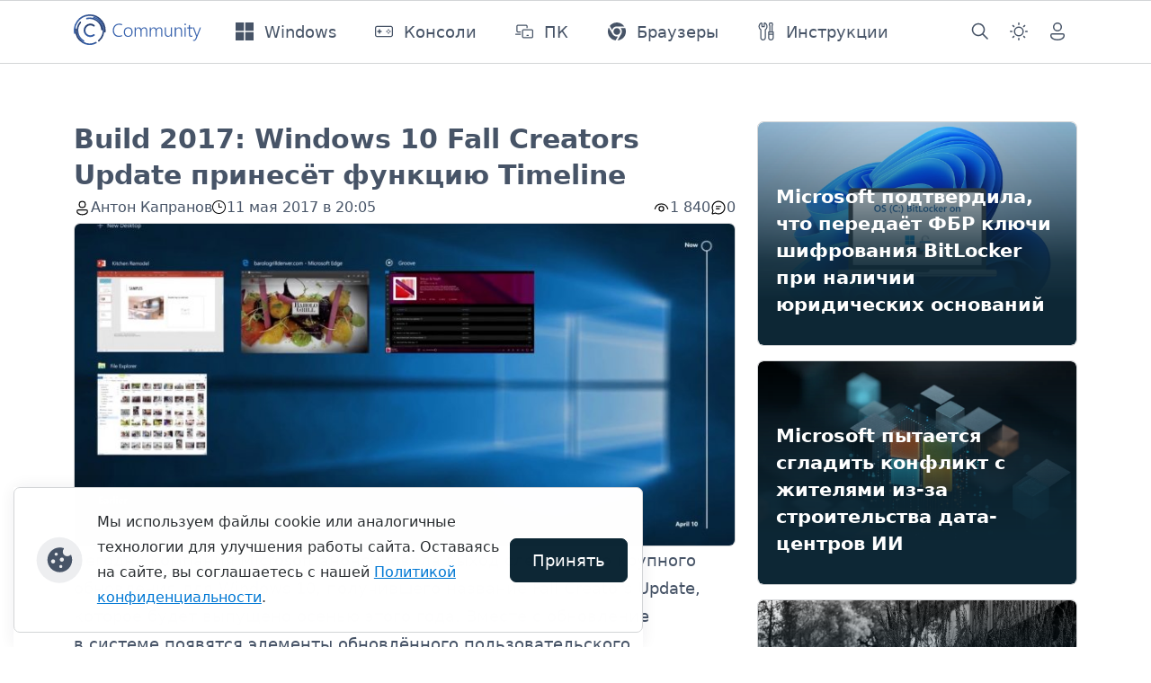

--- FILE ---
content_type: text/html; charset=utf-8
request_url: https://thecommunity.ru/microsoft/4869-build-2017-windows-10-fall-creators-update-prineset-funkciyu-timeline.html
body_size: 11328
content:
<!doctype html>
<html lang="ru">

<head>
  <title>Build 2017: Windows 10 Fall Creators Update принесёт функцию Timeline » thecommunity.ru | Community</title>
<meta charset="utf-8">
<meta name="description" content="Сегодня компания Microsoft анонсировала выход следующего крупного обновления для Windows 10, получившего название Fall Creators Update, которое будет выпущено осенью этого года. Вместе с обновление">
<meta name="keywords" content="будет, Microsoft, Timeline, System, Update, Studio, Fluent, проектом, работу, время, функция, Creators, Windows, обновления, информацию, которая, вы вели, то функция, временную, в Visual">
<meta name="generator" content="DataLife Engine (https://dle-news.ru)">
<link rel="canonical" href="https://thecommunity.ru/microsoft/4869-build-2017-windows-10-fall-creators-update-prineset-funkciyu-timeline.html">
<link rel="alternate" type="application/rss+xml" title="thecommunity.ru | Community RSS" href="https://thecommunity.ru/rss.xml">
<link rel="alternate" type="application/rss+xml" title="thecommunity.ru | Community RSS Dzen" href="https://thecommunity.ru/rssdzen.xml">
<link rel="preconnect" href="https://thecommunity.ru/" fetchpriority="high">
<meta property="twitter:title" content="Build 2017: Windows 10 Fall Creators Update принесёт функцию Timeline » thecommunity.ru | Community">
<meta property="twitter:url" content="https://thecommunity.ru/microsoft/4869-build-2017-windows-10-fall-creators-update-prineset-funkciyu-timeline.html">
<meta property="twitter:card" content="summary_large_image">
<meta property="twitter:image" content="https://thecommunity.ru/uploads/posts/2017-05/1494522319_2017-05-11_17-03-13.jpg">
<meta property="twitter:description" content="Сегодня компания Microsoft анонсировала выход следующего крупного обновления для Windows 10, получившего название Fall Creators Update, которое будет выпущено осенью этого года. Вместе с обновление в системе появятся элементы обновлённого пользовательского интерфейса Microsoft Fluent Design System">
<meta property="og:type" content="article">
<meta property="og:site_name" content="thecommunity.ru | Community">
<meta property="og:title" content="Build 2017: Windows 10 Fall Creators Update принесёт функцию Timeline » thecommunity.ru | Community">
<meta property="og:url" content="https://thecommunity.ru/microsoft/4869-build-2017-windows-10-fall-creators-update-prineset-funkciyu-timeline.html">
<meta property="og:image" content="https://thecommunity.ru/uploads/posts/2017-05/1494522319_2017-05-11_17-03-13.jpg">
<meta property="og:description" content="Сегодня компания Microsoft анонсировала выход следующего крупного обновления для Windows 10, получившего название Fall Creators Update, которое будет выпущено осенью этого года. Вместе с обновление в системе появятся элементы обновлённого пользовательского интерфейса Microsoft Fluent Design System">
<link rel="amphtml" href="https://thecommunity.ru/microsoft/4869-build-2017-windows-10-fall-creators-update-prineset-funkciyu-timeline/amp.html">

<script src="/public/js/jquery3.js?v=016f0"></script>
<script src="/public/js/jqueryui.js?v=016f0" defer></script>
<script src="/public/js/dle_js.js?v=016f0" defer></script>
<script src="/public/fancybox/fancybox.js?v=016f0" defer></script>
<script src="/templates/Community2024/js/splide.min.js?v=016f0" defer></script>
<script type="application/ld+json">{"@context":"https://schema.org","@graph":[{"@type":"NewsArticle","@context":"https://schema.org/","publisher":{"@type":"Organization","name":"Community","logo":{"@type":"ImageObject","url":"https://thecommunity.ru/icons/apple-icon-180x180.png"}},"name":"Build 2017: Windows 10 Fall Creators Update принесёт функцию Timeline","headline":"Build 2017: Windows 10 Fall Creators Update принесёт функцию Timeline","mainEntityOfPage":{"@type":"WebPage","@id":"https://thecommunity.ru/microsoft/4869-build-2017-windows-10-fall-creators-update-prineset-funkciyu-timeline.html"},"datePublished":"2017-05-11T20:05:08+03:00","author":{"@type":"Person","name":"Kapranov","url":"https://thecommunity.ru/user/Kapranov/"},"image":["https://thecommunity.ru/uploads/posts/2017-05/1494522319_2017-05-11_17-03-13.jpg"],"description":"Сегодня компания Microsoft анонсировала выход следующего крупного обновления для Windows 10, получившего название Fall Creators Update, которое будет выпущено осенью этого года. Вместе с обновление в системе появятся элементы обновлённого пользовательского интерфейса Microsoft Fluent Design System"},{"@type":"BreadcrumbList","@context":"https://schema.org/","itemListElement":[{"@type":"ListItem","position":1,"item":{"@id":"https://thecommunity.ru/","name":"Community"}},{"@type":"ListItem","position":2,"item":{"@id":"https://thecommunity.ru/microsoft/","name":"Microsoft"}},{"@type":"ListItem","position":3,"item":{"@id":"https://thecommunity.ru/microsoft/4869-build-2017-windows-10-fall-creators-update-prineset-funkciyu-timeline.html","name":"Build 2017: Windows 10 Fall Creators Update принесёт функцию Timeline"}}]}]}</script>
  
  <meta name="twitter:card" content="summary_large_image" />
  <meta name="twitter:site" content="@thecommunity_ru" />

  <script rel="preload" src="/templates/Community2024/js/scripts.min.js?v=016f0"></script>
  
  <link rel="stylesheet" type="text/css" href="/templates/Community2024/css/custom.min.css?v=016f0" media="screen">
  <link rel="stylesheet" type="text/css" href="/templates/Community2024/css/engine.min.css?v=016f0">
  <link rel="stylesheet" type="text/css" href="/templates/Community2024/css/splide.min.css?v=016f0">

  <meta name="viewport" content="width=device-width, initial-scale=1, minimum-scale=1, maximum-scale=1, user-scalable=no">
  <meta name="HandheldFriendly" content="true">
  <meta name="MobileOptimized" content="width" />
  <meta name="apple-mobile-web-app-capable" content="yes">
  <meta http-equiv="X-UA-Compatible" content="IE=edge" />
  <link rel="yandex-tableau-widget" href="manifest.json?v=016f0" />
  <meta property="fb:pages" content="157910624348427" />
  <meta name="yandex-verification" content="66ef0d3a6afea838" />
  <meta name="application-name" content="Community" />
  <link rel="apple-touch-icon" sizes="57x57" href="/icons/apple-icon-57x57.png?v=016f0">
  <link rel="apple-touch-icon" sizes="60x60" href="/icons/apple-icon-60x60.png?v=016f0">
  <link rel="apple-touch-icon" sizes="72x72" href="/icons/apple-icon-72x72.png?v=016f0">
  <link rel="apple-touch-icon" sizes="76x76" href="/icons/apple-icon-76x76.png?v=016f0">
  <link rel="apple-touch-icon" sizes="114x114" href="/icons/apple-icon-114x114.png?v=016f0">
  <link rel="apple-touch-icon" sizes="120x120" href="/icons/apple-icon-120x120.png?v=016f0">
  <link rel="apple-touch-icon" sizes="144x144" href="/icons/apple-icon-144x144.png?v=016f0">
  <link rel="apple-touch-icon" sizes="152x152" href="/icons/apple-icon-152x152.png?v=016f0">
  <link rel="apple-touch-icon" sizes="180x180" href="/icons/apple-icon-180x180.png?v=016f0">
  <link rel="icon" type="image/png" sizes="32x32" href="/icons/favicon-32x32.png?v=016f0">
  <link rel="icon" type="image/png" sizes="16x16" href="/icons/favicon-16x16.png?v=016f0">
  <link rel="manifest" href="/icons/manifest.json?v=016f0">
  <link rel="mask-icon" href="/icons/safari-pinned-tab.svg?v=016f0" color="#003c74">
  <link rel="shortcut icon" href="/icons/favicon.ico?v=016f0">
  <meta name="msapplication-config" content="/icons/browserconfig.xml?v=016f0">
  <meta name="msapplication-TileColor" content="#003C74">
  <meta name="theme-color" content="#003C74" />
  <link rel="preconnect" href="https://mc.yandex.ru">
  <link rel="preconnect" href="https://cdn.sendpulse.com">
  <link rel="preconnect" href="https://top-fwz1.mail.ru">
  <link rel="preconnect" href="https://kraken.rambler.ru">
  <link rel="preconnect" href="https://web.webpushs.com">
  <link rel="preconnect" href="https://informer.yandex.ru">
  <link rel="preconnect" href="https://www.google-analytics.com">
  <link rel="preconnect" href="https://www.googletagmanager.com/">
  <!-- Yandex.RTB -->
  <script>window.yaContextCb=window.yaContextCb||[]</script>
  <script src="https://yandex.ru/ads/system/context.js" async></script>
  <script>
    jQuery(function ($) {
      $.get("/templates/Community2024/images/svg-sprite.svg?v=016f0", function (data) {
        var div = document.createElement("div");
        div.innerHTML = new XMLSerializer().serializeToString(data.documentElement);
        document.body.insertBefore(div, document.body.childNodes[0]);
      });
    });
  </script>
</head>

<body>
  <header>
    <nav class="navbar navbar-bottom navbar-expand-lg bg-body-tertiary user-select-none">
      <div class="container">
        <a class="navbar-brand" href="/">
          <img src="/templates/Community2024/images/logo.svg" alt="logo" style="height: 40px;">
        </a>
        <button class="navbar-toggler" type="button" data-bs-toggle="offcanvas" data-bs-target="#offcanvasNavbar"
          aria-controls="navbarSupportedContent" aria-expanded="false" aria-label="Toggle navigation">
          <span class="navbar-toggler-icon"></span>
        </button>
        <div class="offcanvas offcanvas-bottom offcanvas-settings" data-bs-backdrop="false" tabindex="-1"
          id="offcanvasNavbar" aria-labelledby="offcanvasNavbarLabel">
          <div class="offcanvas-header">
            <h5 class="offcanvas-title" id="offcanvasNavbarLabel">Навигация</h5>
            <button type="button" class="btn-close" data-bs-dismiss="offcanvas" aria-label="Close"></button>
          </div>
          <div class="offcanvas-body nav-body d-flex offcanvas-column p-0">
            <ul class="navbar-nav navbar-menu me-auto mb-2 mb-lg-0 flex-grow-1">
              <li class="nav-item">
                <a class="nav-link d-flex align-items-center px-0" href="/microsoft/windows/windows/">
                  <svg class="svg-icon me-lg-9 me-4">
                    <use href="#Windows"></use>
                  </svg>
                  <span>Windows</span>
                </a>
              </li>
              <li class="nav-item">
                <a class="nav-link d-flex align-items-center px-0" href="/hardware/game-consoles/">
                  <svg class="svg-icon me-lg-9 me-4">
                    <use href="#Consoles"></use>
                  </svg>
                  <span>Консоли</span>
                </a>
              </li>
              <li class="nav-item">
                <a class="nav-link d-flex align-items-center px-0" href="/microsoft/pc/">
                  <svg class="svg-icon me-lg-9 me-4">
                    <use href="#Surface"></use>
                  </svg>
                  <span>ПК</span>
                </a>
              </li>
              <li class="nav-item">
                <a class="nav-link d-flex align-items-center px-0" href="/software/browser/">
                  <svg class="svg-icon me-lg-9 me-4">
                    <use href="#Browsers"></use>
                  </svg>
                  <span>Браузеры</span>
                </a>
              </li>
              <li class="nav-item">
                <a class="nav-link d-flex align-items-center px-0" href="/blog/guides/">
                  <svg class="svg-icon me-lg-9 me-4">
                    <use href="#Guides"></use>
                  </svg>
                  <span>Инструкции</span>
                </a>
              </li>
            </ul>

            <ul class="navbar-nav navbar-right me-auto mb-2 mb-lg-0 flex-grow-2">
              <li class="nav-item p-lg-0">
                <a class="nav-link d-flex align-items-center" href="/index.php?do=search">
                  <svg class="my-1 me-4 me-lg-0">
                    <use href="#search"></use>
                  </svg>
                  <span class="d-lg-none ms-lg-4 px-0">Поиск</span>
                </a>
              </li>
              <li class="nav-item dropdown p-lg-0">
                <a class="btn btn-link nav-link py-2 px-0 px-lg-2 dropdown-toggle d-flex align-items-center"
                  id="bd-theme" type="button" aria-expanded="false" data-bs-toggle="dropdown" data-bs-display="static"
                  aria-label="Toggle theme (dark)">
                  <svg class="my-1 me-4 me-lg-0 theme-icon-active">
                    <use href="#dark_theme"></use>
                  </svg>
                  <span class="d-lg-none ms-lg-4 px-0" id="bd-theme-text">Смена темы</span>
                </a>
                <ul class="dropdown-menu dropdown-menu-end nav-offcanvas-dropdown theme-change shadow"
                  aria-labelledby="bd-theme-text">
                  <li>
                    <button type="button" class="dropdown-item d-flex align-items-center" data-bs-theme-value="light"
                      aria-pressed="false">
                      <svg class="svg-icon me-4">
                        <use href="#sunny"></use>
                      </svg>
                      Светлая
                      <svg class="checkmark ms-7 d-none">
                        <use href="#checkmark"></use>
                      </svg>
                    </button>
                  </li>
                  <li>
                    <button type="button" class="dropdown-item d-flex align-items-center active"
                      data-bs-theme-value="dark" aria-pressed="true">
                      <svg class="svg-icon me-4">
                        <use href="#moon"></use>
                      </svg>
                      Тёмная
                      <svg class="checkmark ms-7 d-none">
                        <use href="#checkmark"></use>
                      </svg>
                    </button>
                  </li>
                  <li>
                    <button type="button" class="dropdown-item d-flex align-items-center" data-bs-theme-value="auto"
                      aria-pressed="false">
                      <svg class="svg-icon me-4">
                        <use href="#dark_theme"></use>
                      </svg>
                      Системная
                      <svg class="checkmark ms-7 d-none">
                        <use href="#checkmark"></use>
                      </svg>
                    </button>
                  </li>
                </ul>
              </li>
              
              <li class="nav-item p-lg-0">
                <a class="nav-link d-flex align-items-center" data-bs-toggle="modal" data-bs-target="#login-form-modal">
                  <svg class="my-1 me-4 me-lg-0">
                    <use href="#person"></use>
                  </svg>
                  <span class="d-lg-none ms-lg-4 px-0">Авторизация</span>
                </a>
              </li>
              
              
            </ul>
          </div>
        </div>
      </div>
    </nav>
  </header>

  <section class="container mt-7 ads reklama">
    <div class="row">
      <div class="col">
        <!-- Yandex.RTB R-A-288086-14 -->
<div id="yandex_rtb_R-A-288086-14"></div>
<script>window.yaContextCb.push(()=>{
  Ya.Context.AdvManager.render({
    renderTo: 'yandex_rtb_R-A-288086-14',
    blockId: 'R-A-288086-14'
  })
})</script>
      </div>
    </div>
  </section>
  

  <section class="container mt-7">
    
    <div class="row ">
      
      <script type="text/javascript">
    jQuery(document).ready(function ($) {
        var $table = $("table");
        //$('.full-story img:first').remove();
        $("iframe[data-src*='youtube']").wrap('<div class="fixed-video"></div>');
        $("iframe[src*='youtube']").wrap('<div class="fixed-video"></div>');
        $("iframe[src*='vk.com/video_ext.php']").wrap('<div class="fixed-video"></div>');
        $("iframe[src*='vk.ru/video_ext.php']").wrap('<div class="fixed-video"></div>');
        $("iframe[src*='vkvideo.ru/video_ext.php']").wrap('<div class="fixed-video"></div>');
        $table.addClass("table");
        $("table").wrap('<div class="table-responsive"></div>');
    });
</script>

<div class="container">
    <div class="row">
        <div class="col-xs-12 col-lg-8 col-xxl-9">
            <article class="news-block" itemscope itemtype="http://schema.org/NewsArticle">
                    <div itemprop="publisher" itemscope itemtype="https://schema.org/Organization" style="display: none;">
                        <div itemprop="logo" itemscope itemtype="https://schema.org/ImageObject">
                            <img alt="logo" itemprop="image url" src="/scripts/logo-color.png"/>
                            <meta itemprop="width" content="220">
                            <meta itemprop="height" content="60">
                        </div>
                    <meta itemprop="name" content="Community">
                    </div>
                    <meta itemprop="mainEntityOfPage" content="https://thecommunity.ru/microsoft/4869-build-2017-windows-10-fall-creators-update-prineset-funkciyu-timeline.html" />
                    <meta itemprop="image" content="https://thecommunity.ru/uploads/posts/2017-05/medium/1494522319_2017-05-11_17-03-13.jpg" />
                    <h1 class="news-title" itemprop="headline">Build 2017: Windows 10 Fall Creators Update принесёт функцию Timeline</h1>
                    <div class="news-subtitle">
                        <div class="row justify-content-between">
                            <div class="col-sm-12 col-xl-8">
                                <div class="news-subtitle-items">
                                    <div class="news-subtitle-author">
                                        <div class="news-subtitle-author-icon">
                                            <svg>
                                                <use xlink:href="#person"></use>
                                            </svg>
                                        </div>
                                        <div class="news-subtitle-author-text"><span itemprop="author" itemscope
                                            itemtype="http://schema.org/Person"><span itemprop="name"><a href="https://thecommunity.ru/user/Kapranov/">Антон Капранов</a></span></span></div>
                                    </div>
                                    <div class="news-subtitle-date">
                                        <div class="news-subtitle-date-icon">
                                            <svg>
                                                <use xlink:href="#clock"></use>
                                            </svg>
                                        </div>
                                        <div class="news-subtitle-date-text"><time itemprop="datePublished" datetime="2017-05-11T20:05:08+03:00">11 мая 2017 в 20:05</time></div>
                                    </div>
                                </div>
                            </div>
                            <div class="col-sm-12 col-xl-4 d-flex justify-content-xl-end pt-1 py-xl-0">
                                <div class="news-subtitle-items">
                                    <div class="news-subtitle-views">
                                        <div class="news-subtitle-views-icon">
                                            <svg>
                                                <use xlink:href="#eye_show"></use>
                                            </svg>
                                        </div>
                                        <div class="news-subtitle-views-text">1 840</div>
                                    </div>
                                    <div class="news-subtitle-comm">
                                        <div class="news-subtitle-comm-icon">
                                            <svg>
                                                <use xlink:href="#chat"></use>
                                            </svg>
                                        </div>
                                        <div class="news-subtitle-comm-text">0</div>
                                    </div>
                                    <div class="news-subtitle-bookmark">
                                        
                                        
                                    </div>
                                    
                                    </div>
                            </div>
                          </div>                        
                        <meta itemprop="dateModified" content="" />
                    </div>
                <div class="row">
                    <div class="full-story text-wrap text-break" itemprop="articleBody">
                        <div style="text-align:center;"><!--MBegin:https://thecommunity.ru/uploads/posts/2017-05/1494522319_2017-05-11_17-03-13.jpg|--><a href="https://thecommunity.ru/uploads/posts/2017-05/1494522319_2017-05-11_17-03-13.jpg" class="highslide"><img loading="lazy" src="/uploads/posts/2017-05/medium/1494522319_2017-05-11_17-03-13.jpg" style="max-width:100%;" alt=''></a><!--MEnd--></div>
<p>Сегодня компания Microsoft анонсировала выход следующего крупного обновления для Windows 10, получившего название Fall Creators Update, которое будет выпущено осенью этого года. Вместе с обновление в системе появятся элементы обновлённого пользовательского интерфейса Microsoft Fluent Design System (Project NEON), а также несколько новых функций, таких как синхронизация буфера обмена и возможность создания историй. Но ещё одной интересной особенностью Windows 10 Fall Creators Update является новая функция Timeline, которая существенно упростит отслеживание действий, производимых на компьютере.</p>
<p>Функция Timeline, по своей сути, будет представлять собой временную шкалу, которая отобразит информацию о том, когда и в какое время вы работали в том или ином приложении. Например, если вы вели работу над проектом в Visual Studio Code, то функция Timeline сохранит эту информацию и отобразит её при запросе. А щёлчок по данному элементу откроет Visual Studio Code с вашим проектом, так что вы сможете в любое время продолжить работу над ним.</p>
<p>Временная шкала будет одним из важнейших новшеств грядущего обновления для Windows 10. Новая функция будет использовать Microsoft Fluent Desing System и службу Microsoft Graph.</p>
                        
                        
                        
                    </div>
                    <div class="col-12 d-flex justify-content-end user-select-none my-3">
                        
                        <a class="link-source d-flex align-items-center gap-2" href="https://mspoweruser.com/windows-10-fall-creators-updates-new-timeline-feature-revealed/" target="_blank">
                            <svg>
                                <use xlink:href="#link"></use>
                            </svg>
                            <span>Источник</span>
                        </a>
                        
                    </div>
                    <div class="col-12 d-flex flex-wrap link-category user-select-none">
                        <a href="https://thecommunity.ru/microsoft/">Microsoft</a> / <a href="https://thecommunity.ru/microsoft/windows/windows10/fall-creators-update/redstone-3/">Redstone 3</a> / <a href="https://thecommunity.ru/news-it/events/build/">Build</a>
                    </div>
                </div>
            </article>
            
            
            <div class="row mt-7 reklama">
                <div class="main-hr"></div>
                <!-- Yandex.RTB R-A-288086-15 -->
<div id="yandex_rtb_R-A-288086-15"></div>
<script>window.yaContextCb.push(()=>{
  Ya.Context.AdvManager.render({
    renderTo: 'yandex_rtb_R-A-288086-15',
    blockId: 'R-A-288086-15'
  })
})</script>
            </div>
            
            <div class="main-hr"></div>
            
            <div class="w-100 mt-7">
  <div class="row">
    <div class="col">
      <div class="alert alert-secondary" role="alert">
        <h4 class="alert-heading">Информация</h4>
        Посетители, находящиеся в группе <b>Гости</b>, не могут оставлять комментарии к данной публикации.
      </div>
    </div>
  </div>
</div>
        </div>
        <div class="col-xs-12 col-lg-4 col-xxl-3">
            <div class="card-news user-select-none pb-4">
  <a href="https://thecommunity.ru/microsoft/windows/windows11/11535-microsoft-podtverdila-chto-peredaet-fbr-kljuchi-shifrovanija-bitlocker-pri-nalichii-juridicheskih-osnovanij.html">
    <div class="card card-style card-overflow" style="height: 15.625rem;">
      <img src="/uploads/posts/2026-01/medium/6fchb3yyckdettjdi62qsr.webp" class="card-img card-img-custom">
      <div class="card-img-overlay card-bg d-flex">
        <div class="d-flex flex-column align-self-end">
          <h4 class="card-title fw-semibold text-white mb-3">Microsoft подтвердила, что передаёт ФБР ключи шифрования BitLocker при наличии юридических оснований</h4>
        </div>
      </div>
    </div>
  </a>
</div><div class="card-news user-select-none pb-4">
  <a href="https://thecommunity.ru/microsoft/11512-microsoft-obeschaet-reshit-problemy-v-gorodah-vokrug-ih-data-centrov.html">
    <div class="card card-style card-overflow" style="height: 15.625rem;">
      <img src="/uploads/posts/2026-01/medium/microsoft-data-center-energy.webp" class="card-img card-img-custom">
      <div class="card-img-overlay card-bg d-flex">
        <div class="d-flex flex-column align-self-end">
          <h4 class="card-title fw-semibold text-white mb-3">Microsoft пытается сгладить конфликт с жителями из-за строительства дата-центров ИИ</h4>
        </div>
      </div>
    </div>
  </a>
</div><div class="card-news user-select-none pb-4">
  <a href="https://thecommunity.ru/microsoft/11503-smi-v-janvare-microsoft-planiruet-ocherednuju-volnu-sokraschenij.html">
    <div class="card card-style card-overflow" style="height: 15.625rem;">
      <img src="/uploads/posts/2026-01/medium/microsoft-layoffs-inc-2195894662.webp" class="card-img card-img-custom">
      <div class="card-img-overlay card-bg d-flex">
        <div class="d-flex flex-column align-self-end">
          <h4 class="card-title fw-semibold text-white mb-3">СМИ: В январе Microsoft планирует очередную волну сокращений</h4>
        </div>
      </div>
    </div>
  </a>
</div><div class="card-news user-select-none pb-4">
  <a href="https://thecommunity.ru/microsoft/11497-satja-nadella-prizval-prekratit-spory-ob-ii-musore-no-v-trendy-vyshel-heshteg-microslop.html">
    <div class="card card-style card-overflow" style="height: 15.625rem;">
      <img src="/uploads/posts/2026-01/medium/s6t6ye6dahhieesxuxhqur.webp" class="card-img card-img-custom">
      <div class="card-img-overlay card-bg d-flex">
        <div class="d-flex flex-column align-self-end">
          <h4 class="card-title fw-semibold text-white mb-3">Сатья Наделла призвал прекратить споры об «ИИ-мусоре», но в тренды вышел хештег &quot;Microslop&quot;</h4>
        </div>
      </div>
    </div>
  </a>
</div>
            
            <div class="reklama mb-4">
                <!-- Yandex.RTB R-A-288086-2 -->
<div id="yandex_rtb_R-A-288086-2"></div>
<script>window.yaContextCb.push(()=>{
  Ya.Context.AdvManager.render({
    renderTo: 'yandex_rtb_R-A-288086-2',
    blockId: 'R-A-288086-2'
  })
})</script>
            </div>
            
        </div>
    </div>
</div>
    </div>
  </section>

  <section class="container user-select-none pt-4">
    
  </section>

  <footer class="footer user-select-none">
    <div class="container">
      <div class="row">
        <div class="row">
          <div class="col-sm-12 col-lg-10">
            <a class="footer-brand mt-10" href="/">
              <img src="/templates/Community2024/images/logo.svg" alt="logo">
            </a>
            <ul class="footer-links px-0 py-6">
              <li><a class="text-reset text-decoration-none" href="/about.html">Контакты</a></li>
              <li><a class="text-reset text-decoration-none" href="/index.php?do=rules">Правила</a></li>
              <li><a class="text-reset text-decoration-none" href="/index.php?do=feedback">Обратная связь</a></li>
              <li><a class="text-reset text-decoration-none" href="/copyright.html">Правила копирования материалов</a>
              </li>
            </ul>
          </div>
          <div class="footer-apps col-sm-12 col-lg-2 d-flex flex-column align-items-lg-end mt-lg-10 pb-6">
            <div class="d-flex flex-column gap-4">
              <div>Приложение</div>
              <a href="//apps.microsoft.com/detail/9nr7t1xldg16?ocid=badge" target="_blank">
                <img src="/templates/Community2024/images/msstore.png" alt="badge">
              </a>
            </div>
          </div>
        </div>
        <div class="row footer-copyright py-7">
          <div class="col-sm-12 col-lg-8">©thecommunity.ru 2026. Все права защищены.</div>
          <div class="col-sm-12 col-lg-4 footer-social d-flex justify-content-lg-end py-4 py-lg-0 gap-6">
            <a href="https://vk.com/thecommunity"><svg>
                <use xlink:href="#vk-footer"></use>
              </svg>
            </a>
            <a href="https://t.me/thecommunity_channel"><svg>
                <use xlink:href="#telegram-footer"></use>
              </svg>
            </a>
            <a href="https://twitter.com/thecommunity_ru"><svg>
                <use xlink:href="#twitter-footer"></use>
              </svg>
            </a>
            <a href="https://www.youtube.com/@thecommunityru"><svg>
                <use xlink:href="#youtube-footer"></use>
              </svg>
            </a>
          </div>
        </div>
      </div>
    </div>
  </footer>

  <div id="login-form-modal" class="modal fade user-select-none" tabindex="-1">


<div class="modal-dialog modal-dialog-centered">
    <div class="modal-content">
        <div class="modal-header">
            <h1 class="modal-title fs-5" id="exampleModalLabel">Авторизация</h1>
            <button type="button" class="btn-close" data-bs-dismiss="modal" aria-label="Close"></button>
        </div>
        <div class="modal-body">
            <form class="login-form" method="post">
                <div class="mb-6">
                    <label class="form-label fw-bold" for="login_name" class="sr-only">Логин или email:</label>
                    <input class="form-control" type="text" name="login_name" id="login_name"
                        placeholder="email@example.com" required autofocus>
                </div>
                <div class="mb-6">
                    <label class="form-label fw-bold" for="login_password" class="sr-only">Пароль:</label>
                    <input class="form-control" type="password" name="login_password" id="login_password"
                        placeholder="Пароль">
                </div>
                <div class="d-grid gap-2 mb-6">
                    <button class="btn btn-primary" type="submit">Войти</button>
                </div>
                <div class="d-grid gap-2 my-6">
                    <span class="login-else text-center">ИЛИ</span>
                </div>
                <div class="container g-0">
                    <div class="row social-login-btn gy-9 gx-3">
                        <div class="col-12"><a class="btn btn-login btn-login-vk" role="button" href="https://id.vk.ru/authorize?client_id=54231106&amp;redirect_uri=https%3A%2F%2Fthecommunity.ru%2Findex.php%3Fdo%3Dauth-social%26provider%3Dvk&amp;scope=email&amp;state=1f0dda461b0a2002302b5d13332c67ab&amp;response_type=code&amp;code_challenge=J-FXH2p8rzxsLVd0mSqXCopLkZQc_r6jWnTsGEFSRZs&amp;code_challenge_method=S256" target="_blank">
                                <svg>
                                    <use xlink:href="#vk-footer"></use>
                                </svg>
                                <span>Войти с ВК</span>
                            </a></div>
                        <div class="col-3"><a class="btn btn-login btn-login-ok" role="button" href="https://connect.ok.ru/oauth/authorize?client_id=1246683392&amp;redirect_uri=https%3A%2F%2Fthecommunity.ru%2Findex.php%3Fdo%3Dauth-social%26provider%3Dod&amp;scope=VALUABLE_ACCESS%3BGET_EMAIL&amp;state=1f0dda461b0a2002302b5d13332c67ab&amp;response_type=code"
                                target="_blank">
                                <svg>
                                    <use xlink:href="#ok-logo"></use>
                                </svg>
                                <span class="d-none">Войти с ОК</span>
                            </a></div>
                        <div class="col-3"><a class="btn btn-login btn-login-mailru" role="button" href="https://oauth.mail.ru/login?client_id=f9dbd312468a4169bfe2e7cff0c9c59f&amp;redirect_uri=https%3A%2F%2Fthecommunity.ru%2Findex.php%3Fdo%3Dauth-social%26provider%3Dmailru&amp;scope=userinfo&amp;state=1f0dda461b0a2002302b5d13332c67ab&amp;response_type=code"
                                target="_blank">
                                <svg>
                                    <use xlink:href="#mail-logo"></use>
                                </svg>
                                <span class="d-none">Войти с Mail</span>
                            </a></div>
                        <div class="col-3"><a class="btn btn-login btn-adaptive" role="button" href="https://oauth.yandex.ru/authorize?client_id=a8b853ade1024ac49b0d8836765a0634&amp;redirect_uri=https%3A%2F%2Fthecommunity.ru%2Findex.php%3Fdo%3Dauth-social%26provider%3Dyandex&amp;state=1f0dda461b0a2002302b5d13332c67ab&amp;response_type=code" target="_blank">
                                <svg>
                                    <use xlink:href="#yandex-logo"></use>
                                </svg>
                                <span class="d-none">Войти с Яндекс</span>
                            </a></div>
                        <div class="col-3"><a class="btn btn-login btn-adaptive" role="button" href="https://accounts.google.com/o/oauth2/auth?client_id=854848948707-ud8md1muo6u9n2mg4u5b0v2v4c2rgl7i.apps.googleusercontent.com&amp;redirect_uri=https%3A%2F%2Fthecommunity.ru%2Findex.php%3Fdo%3Dauth-social%26provider%3Dgoogle&amp;scope=https%3A%2F%2Fwww.googleapis.com%2Fauth%2Fuserinfo.email+https%3A%2F%2Fwww.googleapis.com%2Fauth%2Fuserinfo.profile&amp;state=1f0dda461b0a2002302b5d13332c67ab&amp;response_type=code" target="_blank">
                                <svg>
                                    <use xlink:href="#google-logo"></use>
                                </svg>
                                <span class="d-none">Войти с Google</span>
                            </a></div>
                    </div>
                </div>
                <input name="login" type="hidden" id="login" value="submit">
            </form>
        </div>
        <div class="modal-footer d-block pt-0">
            <div class="main-hr"></div>
            <div class="d-grid gap-9 mb-3">
                <a class="btn btn-primary" href="/index.php?do=register">Регистрация</a>
                <a class="btn btn-light" href="/index.php?do=lostpassword">Забыли пароль?</a>
            </div>
        </div>    
    </div>
</div>
</div>

  <script async src="/templates/Community2024/js/bootstrap.bundle.min.js?v=016f0"></script>
  <script>
<!--
var dle_root       = '/';
var dle_admin      = '';
var dle_login_hash = 'c618899bad2f945bbee2865cd782d185153a843e';
var dle_group      = 5;
var dle_skin       = 'Community2024';
var dle_wysiwyg    = 1;
var dle_min_search = '3';
var dle_act_lang   = ["Подтвердить", "Отмена", "Вставить", "Отмена", "Сохранить", "Удалить", "Загрузка. Пожалуйста, подождите...", "Скопировать", "Скопировано!"];
var menu_short     = 'Быстрое редактирование';
var menu_full      = 'Полное редактирование';
var menu_profile   = 'Просмотр профиля';
var menu_send      = 'Отправить сообщение';
var menu_uedit     = 'Админцентр';
var dle_info       = 'Информация';
var dle_confirm    = 'Подтверждение';
var dle_prompt     = 'Ввод информации';
var dle_req_field  = ["Заполните поле с именем", "Заполните поле с сообщением", "Заполните поле с темой сообщения"];
var dle_del_agree  = 'Вы действительно хотите удалить? Данное действие невозможно будет отменить';
var dle_spam_agree = 'Вы действительно хотите отметить пользователя как спамера? Это приведёт к удалению всех его комментариев';
var dle_c_title    = 'Отправка жалобы';
var dle_complaint  = 'Укажите текст Вашей жалобы для администрации:';
var dle_mail       = 'Ваш e-mail:';
var dle_big_text   = 'Выделен слишком большой участок текста.';
var dle_orfo_title = 'Укажите комментарий для администрации к найденной ошибке на странице:';
var dle_p_send     = 'Отправить';
var dle_p_send_ok  = 'Уведомление успешно отправлено';
var dle_save_ok    = 'Изменения успешно сохранены. Обновить страницу?';
var dle_reply_title= 'Ответ на комментарий';
var dle_tree_comm  = '0';
var dle_del_news   = 'Удалить статью';
var dle_sub_agree  = 'Вы действительно хотите подписаться на комментарии к данной публикации?';
var dle_unsub_agree  = 'Вы действительно хотите отписаться от комментариев к данной публикации?';
var dle_captcha_type  = '3';
var dle_share_interesting  = ["Поделиться ссылкой на выделенный текст", "Twitter", "Facebook", "Вконтакте", "Прямая ссылка:", "Нажмите правой клавишей мыши и выберите «Копировать ссылку»"];
var DLEPlayerLang     = {prev: 'Предыдущий',next: 'Следующий',play: 'Воспроизвести',pause: 'Пауза',mute: 'Выключить звук', unmute: 'Включить звук', settings: 'Настройки', enterFullscreen: 'На полный экран', exitFullscreen: 'Выключить полноэкранный режим', speed: 'Скорость', normal: 'Обычная', quality: 'Качество', pip: 'Режим PiP'};
var DLEGalleryLang    = {CLOSE: 'Закрыть (Esc)', NEXT: 'Следующее изображение', PREV: 'Предыдущее изображение', ERROR: 'Внимание! Обнаружена ошибка', IMAGE_ERROR: 'Не удалось загрузить изображение', TOGGLE_AUTOPLAY: 'Просмотр слайдшоу', TOGGLE_SLIDESHOW: 'Просмотр слайдшоу', TOGGLE_FULLSCREEN: 'Полноэкранный режим', TOGGLE_THUMBS: 'Включить / Выключить уменьшенные копии', TOGGLE_FULL: 'Увеличить / Уменьшить', ITERATEZOOM: 'Увеличить / Уменьшить', DOWNLOAD: 'Скачать изображение' };
var DLEGalleryMode    = 1;
var DLELazyMode       = 2;
var allow_dle_delete_news   = false;

jQuery(function($){
					setTimeout(function() {
						$.get(dle_root + "index.php?controller=ajax&mod=adminfunction", { 'id': '4869', action: 'newsread', user_hash: dle_login_hash });
					}, 5000);
});
//-->
</script>
  <div class="d-none">
    <div>
      <!-- Yandex.Metrika informer -->
      <a href="https://metrika.yandex.ru/stat/?id=22038781&amp;from=informer" target="_blank"
        rel="nofollow"><img src="https://informer.yandex.ru/informer/22038781/3_1_FFFFFFFF_EFEFEFFF_0_pageviews"
          style="width:88px; height:31px; border:0;" alt="Яндекс.Метрика"
          title="Яндекс.Метрика: данные за сегодня (просмотры, визиты и уникальные посетители)"
          class="ym-advanced-informer" data-cid="22038781" data-lang="ru" /></a>
      <!-- /Yandex.Metrika informer -->

      <!-- Yandex.Metrika counter -->
      <script type="text/javascript">
        (function (m, e, t, r, i, k, a) {
          m[i] = m[i] || function () { (m[i].a = m[i].a || []).push(arguments) };
          m[i].l = 1 * new Date(); k = e.createElement(t), a = e.getElementsByTagName(t)[0], k.async = 1, k.src = r, a.parentNode.insertBefore(k, a)
        })
          (window, document, "script", "https://mc.yandex.ru/metrika/tag.js", "ym");

        ym(22038781, "init", {
          clickmap: true,
          trackLinks: true,
          accurateTrackBounce: true,
          webvisor: true
        });
      </script>
      <noscript>
        <div><img src="https://mc.yandex.ru/watch/22038781" style="position:absolute; left:-9999px;" alt="" />
        </div>
      </noscript>
      <!-- /Yandex.Metrika counter -->
    </div>

    <div>
      <!-- Top100 (Kraken) Widget -->
      <span id="top100_widget"></span>
      <!-- END Top100 (Kraken) Widget -->

      <!-- Top100 (Kraken) Counter -->
      <script>
        (function (w, d, c) {
          (w[c] = w[c] || []).push(function () {
            var options = {
              project: 2932145,
              element: 'top100_widget',
            };
            try {
              w.top100Counter = new top100(options);
            } catch (e) { }
          });
          var n = d.getElementsByTagName("script")[0],
            s = d.createElement("script"),
            f = function () { n.parentNode.insertBefore(s, n); };
          s.type = "text/javascript";
          s.async = true;
          s.src =
            (d.location.protocol == "https:" ? "https:" : "http:") +
            "//st.top100.ru/top100/top100.js";

          if (w.opera == "[object Opera]") {
            d.addEventListener("DOMContentLoaded", f, false);
          } else { f(); }
        })(window, document, "_top100q");
      </script>
      <noscript>
        <img src="//counter.rambler.ru/top100.cnt?pid=2932145" alt="Топ-100" />
      </noscript>
      <!-- END Top100 (Kraken) Counter -->
      <!-- Global site tag (gtag.js) - Google Analytics -->
        <script async src="https://www.googletagmanager.com/gtag/js?id=UA-40813938-1"></script>
        <script>
            window.dataLayer = window.dataLayer || [];
          function gtag(){dataLayer.push(arguments);}
          gtag('js', new Date());

          gtag('config', 'UA-40813938-1');
      </script>
    </div>
    <div>
      <!-- Rating@Mail.ru counter -->
      <script type="text/javascript">
        var _tmr = window._tmr || (window._tmr = []);
        _tmr.push({ id: "2890629", type: "pageView", start: (new Date()).getTime() });
        (function (d, w, id) {
          if (d.getElementById(id)) return;
          var ts = d.createElement("script"); ts.type = "text/javascript"; ts.async = true; ts.id = id;
          ts.src = "https://top-fwz1.mail.ru/js/code.js";
          var f = function () { var s = d.getElementsByTagName("script")[0]; s.parentNode.insertBefore(ts, s); };
          if (w.opera == "[object Opera]") { d.addEventListener("DOMContentLoaded", f, false); } else { f(); }
        })(document, window, "topmailru-code");
      </script><noscript>
        <div>
          <img src="https://top-fwz1.mail.ru/counter?id=2890629;js=na"
            style="border:0;position:absolute;left:-9999px;" alt="Top.Mail.Ru" />
        </div>
      </noscript>
      <!-- //Rating@Mail.ru counter -->
      <!-- Rating@Mail.ru logo -->
      <a href="https://top.mail.ru/jump?from=2890629">
        <img src="https://top-fwz1.mail.ru/counter?id=2890629;t=433;l=1" style="border:0;" height="31"
          width="88" alt="Top.Mail.Ru" /></a>
      <!-- //Rating@Mail.ru logo -->
    </div>
  </div>
  <div class="cookiealert">
    <div class="alert alert-community d-flex align-items-center">
      <div class="p-2">
        <svg>
          <use xlink:href="#cookie"></use>
        </svg>
      </div>
      <div class="p-2">Мы используем файлы cookie или аналогичные технологии для улучшения работы сайта. Оставаясь на
        сайте, вы соглашаетесь с нашей <a href="/privacy.html">Политикой конфиденциальности</a>.</div>
      <button type="button" class="btn btn-primary acceptcookies ms-auto px-6 py-2">Принять</button>
    </div>
  </div>
</body>

</html>
<!-- DataLife Engine Copyright SoftNews Media Group (https://dle-news.ru) -->
